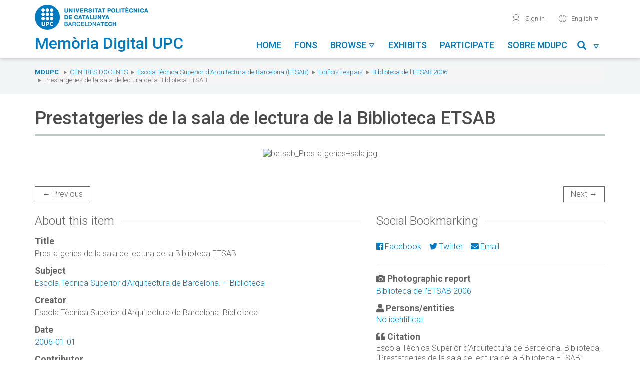

--- FILE ---
content_type: text/css
request_url: https://memoriadigital.upc.edu/themes/tema-omeka-mdu/css/main.css?v=3.0.1
body_size: 9360
content:
@import url("https://fonts.googleapis.com/css?family=Roboto:300,300i,500,500i,700,700i");
@font-face {
  font-family: 'upc-icones';
  src: url("../css/fonts/upc-icones.woff") format("woff"), url("../css/fonts/upc-icones.ttf") format("truetype"), url("../css/fonts/upc-icones.svg#upc-icones") format("svg");
  font-weight: normal;
  font-style: normal;
}
/* line 3, sass/partials/_layout.scss */
#breadcrumbs {
  background-color: #f2f5f6;
}
/* line 6, sass/partials/_layout.scss */
#breadcrumbs ol {
  font-size: 0.8125rem;
  margin: 15px 0 19px;
  padding: 5px 0 0 0;
}
/* line 14, sass/partials/_layout.scss */
#breadcrumbs ol li:first-child::before {
  content: '';
}
/* line 18, sass/partials/_layout.scss */
#breadcrumbs ol li::before {
  font-family: "upc-icones";
  speak: none;
  font-style: normal;
  font-weight: normal;
  font-variant: normal;
  font-variant-ligatures: normal;
  text-transform: none;
  line-height: 1;
  letter-spacing: 0;
  -webkit-font-feature-settings: "liga";
  -moz-font-feature-settings: "liga=1";
  -moz-font-feature-settings: "liga";
  -ms-font-feature-settings: "liga" 1;
  font-feature-settings: "liga";
  -webkit-font-variant-ligatures: discretionary-ligatures;
  font-variant-ligatures: discretionary-ligatures;
  -webkit-font-smoothing: antialiased;
  -moz-osx-font-smoothing: grayscale;
  content: "\e901";
  font-size: 0.5625rem;
  color: #7f7f7f;
}
/* line 41, sass/partials/_layout.scss */
#breadcrumbs ol li:nth-child(2) {
  text-transform: uppercase;
}

/* line 49, sass/partials/_layout.scss */
.content {
  background: white;
  padding-bottom: 30px;
  position: relative;
  z-index: 15;
}
/* line 56, sass/partials/_layout.scss */
.content.scroll {
  margin-top: 137px !important;
}
@media (max-width: 767px) {
  /* line 56, sass/partials/_layout.scss */
  .content.scroll {
    margin-top: 0 !important;
  }
}
/* line 65, sass/partials/_layout.scss */
.content .content-block {
  background: white;
  top: 30px;
  position: relative;
  margin-bottom: 25px;
}
/* line 73, sass/partials/_layout.scss */
.content .content-block.less-padding {
  padding: 6px;
}
/* line 76, sass/partials/_layout.scss */
.content .content-block.extra-padding {
  padding: 20px 40px;
}
@media (max-width: 767px) {
  /* line 76, sass/partials/_layout.scss */
  .content .content-block.extra-padding {
    padding: 16px 20px;
  }
}
@media (max-width: 767px) {
  /* line 65, sass/partials/_layout.scss */
  .content .content-block {
    padding: 16px 20px;
  }
}
/* line 91, sass/partials/_layout.scss */
.content .content-block .simple-page ul {
  list-style: none;
}
/* line 99, sass/partials/_layout.scss */
.content .content-block .simple-page ul li a:before {
  content: "\e922";
  font-family: "upc-icones";
  margin-left: -18px;
  font-size: .75rem;
  margin-right: 6px;
  color: #1FBDEE;
  line-height: 0;
}

/* line 120, sass/partials/_layout.scss */
.pagination-nav {
  text-align: center;
}
/* line 124, sass/partials/_layout.scss */
.pagination-nav .pagination > li {
  display: inline-block;
  vertical-align: middle;
}
/* line 129, sass/partials/_layout.scss */
.pagination-nav .page-input {
  padding: 0 10px;
}
/* line 132, sass/partials/_layout.scss */
.pagination-nav input {
  max-width: 60px;
  padding: 5px 8px;
  margin-right: 5px;
  text-align: center;
  font-weight: bold;
}
/* line 139, sass/partials/_layout.scss */
.pagination-nav a {
  border-radius: 0 !important;
}

/* line 144, sass/partials/_layout.scss */
#lightGallery-outer {
  background: #0d0d0d !important;
  background: rgba(13, 13, 13, 0.9) !important;
}

/* line 148, sass/partials/_layout.scss */
#lightGallery-close {
  opacity: 0.5;
}
/* line 151, sass/partials/_layout.scss */
#lightGallery-close:hover {
  opacity: 1;
}
/* line 154, sass/partials/_layout.scss */
#lightGallery-close:after {
  font-size: 3.6rem !important;
  font-weight: 100 !important;
}

/* line 165, sass/partials/_layout.scss */
div.destacat {
  background-color: #F6F7F7;
  padding: 20px;
  margin-top: 30px;
  margin-bottom: 30px;
}

/* line 174, sass/partials/_layout.scss */
.pager li.previous > a {
  border-radius: 0;
  border: 1px solid #636363;
  color: #636363;
}
/* line 180, sass/partials/_layout.scss */
.pager li.next > a {
  border-radius: 0;
  border: 1px solid #636363;
  color: #636363;
}

/* line 188, sass/partials/_layout.scss */
.pager-top {
  margin-top: -20px;
  margin-bottom: 30px;
}

/* line 194, sass/partials/_layout.scss */
.cc-message .cc-link {
  color: #007bc1 !important;
}

/* line 200, sass/partials/_layout.scss */
.cc-btn {
  opacity: .2;
  color: #000;
  font-size: 2em;
  border-width: 0;
}
/* line 207, sass/partials/_layout.scss */
.cc-btn:hover {
  opacity: .5;
  color: #000;
}

/* line 216, sass/partials/_layout.scss */
.amaga-menu {
  /* Offcanvas */
}
/* line 218, sass/partials/_layout.scss */
.amaga-menu button.boto-offcanvas {
  display: inline-block !important;
}
/* line 224, sass/partials/_layout.scss */
.amaga-menu .row-offcanvas {
  position: relative;
  -webkit-transition: all .25s ease-out;
  -o-transition: all .25s ease-out;
  transition: all .25s ease-out;
}
/* line 231, sass/partials/_layout.scss */
.amaga-menu .row-offcanvas-right {
  right: 0;
}
/* line 235, sass/partials/_layout.scss */
.amaga-menu .row-offcanvas-left {
  left: 0;
}
/* line 239, sass/partials/_layout.scss */
.amaga-menu .row-offcanvas-right .sidebar-offcanvas {
  right: -25%;
}
/* line 243, sass/partials/_layout.scss */
.amaga-menu .row-offcanvas-left .sidebar-offcanvas {
  left: -25%;
  display: none;
}
/* line 248, sass/partials/_layout.scss */
.amaga-menu .row-offcanvas-left.active .sidebar-offcanvas {
  left: -25%;
  display: block;
}
/* line 253, sass/partials/_layout.scss */
.amaga-menu .row-offcanvas-right.active {
  right: 25%;
}
/* line 257, sass/partials/_layout.scss */
.amaga-menu .row-offcanvas-left.active {
  left: 25%;
}
/* line 261, sass/partials/_layout.scss */
.amaga-menu .sidebar-offcanvas {
  position: absolute;
  top: 0;
  width: 25%;
}
@media (max-width: 991px) {
  /* line 271, sass/partials/_layout.scss */
  .amaga-menu .row-offcanvas {
    position: relative;
    -webkit-transition: all .25s ease-out;
    -o-transition: all .25s ease-out;
    transition: all .25s ease-out;
  }
  /* line 278, sass/partials/_layout.scss */
  .amaga-menu .row-offcanvas-right {
    right: 0;
  }
  /* line 282, sass/partials/_layout.scss */
  .amaga-menu .row-offcanvas-left {
    left: 0;
  }
  /* line 286, sass/partials/_layout.scss */
  .amaga-menu .row-offcanvas-right .sidebar-offcanvas {
    right: -50%;
  }
  /* line 290, sass/partials/_layout.scss */
  .amaga-menu .row-offcanvas-left .sidebar-offcanvas {
    left: -50%;
    display: none;
  }
  /* line 295, sass/partials/_layout.scss */
  .amaga-menu .row-offcanvas-left.active .sidebar-offcanvas {
    left: -50%;
    display: block;
  }
  /* line 300, sass/partials/_layout.scss */
  .amaga-menu .row-offcanvas-right.active {
    right: 50%;
  }
  /* line 304, sass/partials/_layout.scss */
  .amaga-menu .row-offcanvas-left.active {
    left: 50%;
  }
  /* line 308, sass/partials/_layout.scss */
  .amaga-menu .sidebar-offcanvas {
    position: absolute;
    top: 0;
    width: 50%;
  }
}

@media (max-width: 767px) {
  /* line 321, sass/partials/_layout.scss */
  .mostra-menu button.boto-offcanvas {
    display: inline-block !important;
  }
  /* line 325, sass/partials/_layout.scss */
  .mostra-menu .row-offcanvas {
    position: relative;
    -webkit-transition: all .25s ease-out;
    -o-transition: all .25s ease-out;
    transition: all .25s ease-out;
  }
  /* line 332, sass/partials/_layout.scss */
  .mostra-menu .row-offcanvas-right {
    right: 0;
  }
  /* line 336, sass/partials/_layout.scss */
  .mostra-menu .row-offcanvas-left {
    left: 0;
  }
  /* line 340, sass/partials/_layout.scss */
  .mostra-menu .row-offcanvas-right .sidebar-offcanvas {
    right: -50%;
  }
  /* line 344, sass/partials/_layout.scss */
  .mostra-menu .row-offcanvas-left .sidebar-offcanvas {
    left: -50%;
    display: none;
  }
  /* line 349, sass/partials/_layout.scss */
  .mostra-menu .row-offcanvas-left.active .sidebar-offcanvas {
    left: -50%;
    display: block;
  }
  /* line 354, sass/partials/_layout.scss */
  .mostra-menu .row-offcanvas-right.active {
    right: 50%;
  }
  /* line 358, sass/partials/_layout.scss */
  .mostra-menu .row-offcanvas-left.active {
    left: 50%;
  }
  /* line 362, sass/partials/_layout.scss */
  .mostra-menu .sidebar-offcanvas {
    position: absolute;
    top: 0;
    width: 50%;
  }
}
/* Fi Offcanvas */
/* line 3, sass/partials/_typography.scss */
html, body {
  font-family: "Roboto", Helvetica, serif;
  font-size: 16px;
  top: 0 !important;
  margin: 0;
  padding: 0 !important;
  color: #636363;
  background-color: white;
  -webkit-font-smoothing: antialiased;
  font-weight: 300;
  line-height: 1.25;
  min-height: 100%;
  overflow-x: hidden;
}
/* line 2, sass/modules/_checkbox.scss */
html input[type='radio'],
html input[type='checkbox'], body input[type='radio'],
body input[type='checkbox'] {
  opacity: 0;
  float: left;
  width: 0;
}
/* line 8, sass/modules/_checkbox.scss */
html input[type='radio'] + label,
html input[type='checkbox'] + label, body input[type='radio'] + label,
body input[type='checkbox'] + label {
  margin: 0 20px 0 0;
  clear: none;
  padding: 5px 0 8px 28px;
  font-size: 1.4rem;
  font-weight: 400;
  line-height: 1.6rem;
  color: #a7a69b;
  cursor: pointer;
  background: url(../images/off.png) left 3px no-repeat;
  background-size: 20px 20px;
}
@media (max-width: 767px) {
  /* line 8, sass/modules/_checkbox.scss */
  html input[type='radio'] + label,
  html input[type='checkbox'] + label, body input[type='radio'] + label,
  body input[type='checkbox'] + label {
    display: block;
  }
}
/* line 24, sass/modules/_checkbox.scss */
html input[type='radio'].disabled + label,
html input[type='checkbox'].disabled + label, body input[type='radio'].disabled + label,
body input[type='checkbox'].disabled + label {
  opacity: 0.4;
  cursor: default;
}
/* line 29, sass/modules/_checkbox.scss */
html input[type='radio']:checked + label, body input[type='radio']:checked + label {
  background-image: url(../images/radio.png);
}
/* line 32, sass/modules/_checkbox.scss */
html input[type='checkbox']:checked + label, body input[type='checkbox']:checked + label {
  background-image: url(../images/check.png);
}
/* line 19, sass/partials/_typography.scss */
html *, body * {
  font-family: "Roboto", Helvetica, serif;
}
/* line 22, sass/partials/_typography.scss */
html h1, html h2, html h3, body h1, body h2, body h3 {
  font-weight: 300;
  line-height: 1.1;
}
/* line 27, sass/partials/_typography.scss */
html h1, body h1 {
  font-size: 2.25rem;
  color: #4A4A4A;
  background: transparent;
  border-bottom: 3px solid #B8C6C8;
  margin: -6px 0 36px 0;
  padding: 0 0 12px 0;
  font-weight: 500;
}
/* line 37, sass/partials/_typography.scss */
html h2, body h2 {
  font-size: 1.5rem;
  color: #636363;
  position: relative;
  overflow: hidden;
  padding: 4px 0;
  margin-top: 0;
  margin-bottom: 15px;
}
/* line 47, sass/partials/_typography.scss */
html h2:after, body h2:after {
  content: "";
  position: absolute;
  margin-left: 12px;
  background: #d1d1d1;
  height: 1px;
  box-shadow: 1000px 0 0 -1000px #d1d1d1;
  width: 100%;
  top: 50%;
}
/* line 58, sass/partials/_typography.scss */
html h3, body h3 {
  font-size: 1.5rem;
  color: #4A4A4A;
  font-weight: 500;
  margin: 20px 0px 20px 0px;
}
/* line 65, sass/partials/_typography.scss */
html h4, body h4 {
  font-family: 'Roboto', Helvetica, serif !important;
  font-weight: 500;
  line-height: 1.1;
  margin: 20px 0px 10px 0px;
}
/* line 74, sass/partials/_typography.scss */
html h5.header-label, body h5.header-label {
  text-align: center;
  font-weight: 900;
  font-size: 1.1rem;
  text-transform: uppercase;
  color: #a7a69b;
  margin-top: 15px;
  margin-bottom: 20px;
}
/* line 83, sass/partials/_typography.scss */
html h5.header-label:hover, body h5.header-label:hover {
  text-decoration: none;
}
/* line 86, sass/partials/_typography.scss */
html h5.header-label:before, html h5.header-label:after, body h5.header-label:before, body h5.header-label:after {
  content: '\2014';
  margin: 0 8px;
}
@media (max-width: 767px) {
  /* line 86, sass/partials/_typography.scss */
  html h5.header-label:before, html h5.header-label:after, body h5.header-label:before, body h5.header-label:after {
    margin: 0;
    content: '';
  }
}
/* line 98, sass/partials/_typography.scss */
html h6, body h6 {
  font-size: 1.1rem;
  font-weight: 700;
  color: #636363;
}
/* line 106, sass/partials/_typography.scss */
html a, body a {
  text-decoration: none;
  color: #007bc1;
}
/* line 110, sass/partials/_typography.scss */
html a:hover, html a:focus, body a:hover, body a:focus {
  color: #007bc1;
  text-decoration: none;
}
/* line 114, sass/partials/_typography.scss */
html a.link-to-exhibit, body a.link-to-exhibit {
  font-style: italic;
  letter-spacing: -0.5px;
}
/* line 118, sass/partials/_typography.scss */
html a.link-to-exhibit:before, body a.link-to-exhibit:before {
  content: "\00a0\00a0";
}
/* line 124, sass/partials/_typography.scss */
html span.caret-upc, body span.caret-upc {
  margin: 0 !important;
  font-size: 75% !important;
  top: 0 !important;
  transition: .25s all ease;
  display: inline-block;
}
/* line 132, sass/partials/_typography.scss */
html [class^="icona-upc"], body [class^="icona-upc"] {
  font-family: 'upc-icones' !important;
  speak: none;
  font-style: normal;
  font-weight: normal;
  font-variant: normal;
  text-transform: none;
  line-height: 1;
  letter-spacing: 0;
  -webkit-font-feature-settings: "liga";
  -moz-font-feature-settings: "liga=1";
  -moz-font-feature-settings: "liga";
  -ms-font-feature-settings: "liga" 1;
  font-feature-settings: "liga";
  -webkit-font-variant-ligatures: discretionary-ligatures;
  font-variant-ligatures: discretionary-ligatures;
  -webkit-font-smoothing: antialiased;
  -moz-osx-font-smoothing: grayscale;
}

/* line 154, sass/partials/_typography.scss */
*:hover > span.caret-upc, .sobre > a span.caret-upc {
  transform: rotate(180deg);
  transition: .25s all ease;
}

/* line 3, sass/partials/_header.scss */
#capcalera {
  font-family: "Roboto", Helvetica, serif;
  position: relative;
  width: 100%;
  top: 0;
  box-shadow: 1px 1px 8px rgba(0, 0, 0, 0.2);
  z-index: 99;
  background: white none;
}
/* line 14, sass/partials/_header.scss */
#capcalera.scroll {
  position: fixed !important;
}
@media (max-width: 767px) {
  /* line 14, sass/partials/_header.scss */
  #capcalera.scroll {
    position: relative !important;
  }
}
/* line 23, sass/partials/_header.scss */
#capcalera.scroll #logo-titol #titol {
  margin: 10px 0 10px 0;
  padding: 0;
}
/* line 28, sass/partials/_header.scss */
#capcalera.scroll #logo-titol #titol h1 {
  padding-top: 7px;
}
/* line 32, sass/partials/_header.scss */
#capcalera.scroll #logo-titol #titol img {
  display: inline !important;
}
/* line 37, sass/partials/_header.scss */
#capcalera.scroll #logo-titol #logo {
  display: none;
}
/* line 42, sass/partials/_header.scss */
#capcalera.scroll #menus {
  height: 90px;
}
/* line 45, sass/partials/_header.scss */
#capcalera.scroll #menus #menu-secundari {
  margin-top: 5px;
}
/* line 51, sass/partials/_header.scss */
#capcalera #logo-titol {
  margin: 10px 0 0 0;
}
/* line 55, sass/partials/_header.scss */
#capcalera #logo-titol span.subtitol {
  font-size: 1.0rem;
  font-weight: 400;
}
/* line 61, sass/partials/_header.scss */
#capcalera #titol {
  padding-left: 0px;
  margin-top: 0;
  margin-bottom: 10px;
}
/* line 67, sass/partials/_header.scss */
#capcalera #titol h1 {
  margin: 10px 0 0 0;
  padding: 0;
  font-size: 2.0rem;
  color: #007bc1;
  border: 0;
  font-weight: 500;
}
@media (max-width: 600px) {
  /* line 67, sass/partials/_header.scss */
  #capcalera #titol h1 {
    font-size: 1.5rem;
    padding-top: 0px !important;
  }
}
/* line 81, sass/partials/_header.scss */
#capcalera #titol img {
  float: left;
  margin-right: 20px;
}
/* line 88, sass/partials/_header.scss */
#capcalera #menus {
  position: relative;
  height: 117px;
}
/* line 92, sass/partials/_header.scss */
#capcalera #menus #menu-secundari {
  margin-top: 16px;
  font-size: 0.8125rem;
}
/* line 96, sass/partials/_header.scss */
#capcalera #menus #menu-secundari > li {
  display: inline;
}
/* line 99, sass/partials/_header.scss */
#capcalera #menus #menu-secundari > li > a {
  color: #636363;
  padding: 9px 12px;
  display: inline-block;
  border-radius: 2px;
  transition: all .25s ease;
  text-decoration: none;
}
/* line 107, sass/partials/_header.scss */
#capcalera #menus #menu-secundari > li > a:hover {
  color: #007bc1;
  background-color: white;
  box-shadow: 0 0 2px rgba(0, 0, 0, 0.33);
  border-radius: 2px;
  transition: all .25s ease;
  text-decoration: none;
}
/* line 116, sass/partials/_header.scss */
#capcalera #menus #menu-secundari > li > a:focus {
  box-shadow: none;
  text-decoration: none !important;
  outline-color: transparent;
}
/* line 124, sass/partials/_header.scss */
#capcalera #menus #menu-secundari .icona-upc {
  position: relative;
  top: 3px;
  margin-right: 6px;
  font-size: 1.125rem;
}
/* line 131, sass/partials/_header.scss */
#capcalera #menus #menu-secundari .dropdown-menu > li > a {
  font-size: 0.8125rem;
  font-weight: 300;
  text-transform: none;
  padding: 7px 12px;
}
/* line 139, sass/partials/_header.scss */
#capcalera #menus #menu-principal {
  background-color: white;
  border: 0;
  margin: 0;
  min-height: auto;
  position: absolute;
  bottom: 0;
  right: 0;
  padding: 0;
  text-align: right;
  float: none;
  border-radius: 0;
  border: none;
  box-shadow: unset;
}
/* line 154, sass/partials/_header.scss */
#capcalera #menus #menu-principal .dropdown:hover .dropdown-menu {
  display: block;
}
/* line 159, sass/partials/_header.scss */
#capcalera #menus #menu-principal .navbar-nav {
  background-color: white;
}
/* line 166, sass/partials/_header.scss */
#capcalera #menus #menu-principal .navbar-nav li {
  float: none;
  display: inline;
}
/* line 170, sass/partials/_header.scss */
#capcalera #menus #menu-principal .navbar-nav li a {
  font-size: 1.125rem;
  background: white none;
  padding: 9px 10px 14px 10px;
  color: #007bc1;
  font-weight: 500;
  text-transform: uppercase;
  display: inline-block;
}
/* line 179, sass/partials/_header.scss */
#capcalera #menus #menu-principal .navbar-nav li a .glyphicon-search {
  font-size: 1.125rem;
  margin-right: 5px;
}
/* line 185, sass/partials/_header.scss */
#capcalera #menus #menu-principal .navbar-nav li ul {
  margin-top: 13px;
  border-radius: 0;
  background-color: #fff;
  z-index: 99;
  padding: 6px;
  box-shadow: 0 0 2px rgba(0, 0, 0, 0.5);
  text-align: left;
  border: 0;
}
/* line 196, sass/partials/_header.scss */
#capcalera #menus #menu-principal .navbar-nav li ul li a {
  font-size: 1rem;
  display: inline-block;
  text-decoration: none;
  width: 100%;
  text-transform: none;
  font-weight: 500;
}
/* line 208, sass/partials/_header.scss */
#capcalera #menus #menu-principal .navbar-nav li #menu-cercar {
  width: 100%;
  min-width: 600px;
  border-radius: 0;
  height: auto;
  background-color: #fff;
  z-index: 99;
  padding: 6px;
  box-shadow: 0 0 2px rgba(0, 0, 0, 0.5);
  text-align: left;
  margin-top: 13px;
}
/* line 220, sass/partials/_header.scss */
#capcalera #menus #menu-principal .navbar-nav li #menu-cercar .form-group {
  width: 100%;
}
/* line 223, sass/partials/_header.scss */
#capcalera #menus #menu-principal .navbar-nav li #menu-cercar .form-group .input-group-btn {
  width: 1%;
}
/* line 238, sass/partials/_header.scss */
#capcalera #boto-menu-mobil {
  text-transform: uppercase;
  font-weight: 500;
  top: 50%;
  transform: translateY(-50%);
  position: relative;
  display: inherit;
}

@media (min-width: 992px) and (max-width: 1199px) {
  /* line 254, sass/partials/_header.scss */
  #capcalera #menus #menu-principal .navbar-nav li a {
    padding: 9px 5px 14px 5px;
  }
}
@media (min-width: 768px) {
  /* line 261, sass/partials/_header.scss */
  #capcalera #menus #menu-principal .navbar-right {
    margin-right: 0;
  }
}
@media (max-width: 991px) {
  /* line 275, sass/partials/_header.scss */
  #capcalera #logo-titol {
    margin-top: 10px !important;
  }
  /* line 279, sass/partials/_header.scss */
  #capcalera #logo-titol img {
    display: inline !important;
  }
  /* line 283, sass/partials/_header.scss */
  #capcalera #logo-titol #logo {
    display: none !important;
  }
  /* line 287, sass/partials/_header.scss */
  #capcalera #logo-titol #titol {
    margin: 10px 0 10px 0 !important;
    padding: 0 !important;
  }
  /* line 291, sass/partials/_header.scss */
  #capcalera #logo-titol #titol h1 {
    padding-top: 7px;
  }
  /* line 298, sass/partials/_header.scss */
  #capcalera #menus {
    height: 90px !important;
  }
  /* line 301, sass/partials/_header.scss */
  #capcalera #menus #menu-secundari {
    margin-top: 0 !important;
  }
}
/*
//////////////////////////////////////////////////////////////

    Estils menu mobils

//////////////////////////////////////////////////////////////
*/
/* line 320, sass/partials/_header.scss */
#menu-mobil {
  position: absolute;
  right: -70%;
  background-color: #fff;
  transition: all 0.25s ease;
  width: 70%;
  box-shadow: 0 0 2px rgba(0, 0, 0, 0.33);
  text-align: left;
  height: calc(100vh - 90px);
}
/* line 330, sass/partials/_header.scss */
#menu-mobil.obert {
  right: 0px;
  transform: translateX(0px);
  transition: all 0.25s ease;
  display: block;
  overflow-y: scroll;
  height: calc(100vh - 90px);
}
/* line 339, sass/partials/_header.scss */
#menu-mobil .panel {
  border: 0;
  box-shadow: none;
}
/* line 344, sass/partials/_header.scss */
#menu-mobil #menu-principal-mobil {
  margin: 10px 0 0 0;
  padding-left: 0;
  border: 0;
  box-shadow: none;
}
/* line 351, sass/partials/_header.scss */
#menu-mobil #menu-principal-mobil > li {
  list-style: none;
  padding: 15px 20px;
}
/* line 356, sass/partials/_header.scss */
#menu-mobil #menu-principal-mobil > li > a {
  color: #007BC1;
  font-size: 1.125rem;
  font-weight: 500;
  text-transform: uppercase;
}
/* line 363, sass/partials/_header.scss */
#menu-mobil #menu-principal-mobil > li.panel {
  margin-bottom: 0;
}
/* line 369, sass/partials/_header.scss */
#menu-mobil #menu-principal-mobil > li.desplegable {
  padding: 0 20px;
}
/* line 375, sass/partials/_header.scss */
#menu-mobil #menu-principal-mobil ul {
  margin-left: 0;
  padding-left: 0;
}
/* line 380, sass/partials/_header.scss */
#menu-mobil #menu-principal-mobil ul li {
  padding: 0;
  list-style: none;
  margin: 0;
}
/* line 386, sass/partials/_header.scss */
#menu-mobil #menu-principal-mobil ul li a {
  padding: 6px 12px 6px 12px !important;
  display: inline-block;
  font-size: 1rem;
  text-decoration: none;
  width: 100%;
  text-transform: none;
}
/* line 394, sass/partials/_header.scss */
#menu-mobil #menu-principal-mobil ul li a:hover {
  background-color: #f5f5f5;
}
/* line 404, sass/partials/_header.scss */
#menu-mobil .menu-secundari-mobil {
  border-top: 1px solid #d1d1d1;
  list-style: none;
  padding: 10px 0 0 0;
}
/* line 409, sass/partials/_header.scss */
#menu-mobil .menu-secundari-mobil li {
  padding: 6px 12px 6px 12px;
  margin: 0;
}
/* line 413, sass/partials/_header.scss */
#menu-mobil .menu-secundari-mobil li a {
  padding: 12px 12px 12px 12px !important;
  display: inline-block;
  text-decoration: none;
  width: 100%;
}
/* line 419, sass/partials/_header.scss */
#menu-mobil .menu-secundari-mobil li a:hover {
  background-color: #f5f5f5;
}
/* line 426, sass/partials/_header.scss */
#menu-mobil .menu-secundari-mobil li.eines-cerca fieldset {
  position: relative;
  display: inline-block;
}
/* line 430, sass/partials/_header.scss */
#menu-mobil .menu-secundari-mobil li.eines-cerca fieldset input {
  padding: 10px 12px 10px 36px;
  border: 0;
  width: 90px;
  transition: .25s all ease;
}
/* line 437, sass/partials/_header.scss */
#menu-mobil .menu-secundari-mobil li.eines-cerca fieldset button {
  left: 0;
  right: auto;
  border: 0;
  background: transparent;
  font-size: 1.125rem;
  padding: 10px;
  position: absolute;
  top: 0;
}

/* line 3, sass/partials/_footer.scss */
footer {
  padding: 0;
}
/* line 6, sass/partials/_footer.scss */
footer h3 {
  margin: 0 0 6px;
}
/* line 9, sass/partials/_footer.scss */
footer h3 a {
  color: #a7a69b;
  font-size: 2.1rem;
}
/* line 13, sass/partials/_footer.scss */
footer h3 a:hover {
  color: #838173;
  text-decoration: none;
}
/* line 19, sass/partials/_footer.scss */
footer p {
  color: #a7a69b;
  margin: 6px 0 0;
  font-family: "Roboto", Helvetica, serif;
  font-size: 1.4rem;
  font-weight: 400;
  line-height: 2rem;
}
/* line 28, sass/partials/_footer.scss */
footer p > a {
  color: #a7a69b;
  font-weight: 600;
}
/* line 32, sass/partials/_footer.scss */
footer p > a:hover {
  color: #8f8e80;
  text-decoration: none;
}
@media (max-width: 767px) {
  /* line 39, sass/partials/_footer.scss */
  footer .partners {
    margin-top: 20px;
  }
}
/* line 44, sass/partials/_footer.scss */
footer .partners img {
  max-width: 100%;
  height: auto;
  margin-bottom: 10px;
  margin-right: 5px;
}
/* line 52, sass/partials/_footer.scss */
footer #peu-logos {
  background-color: #fff;
  padding: 20px;
}
/* line 56, sass/partials/_footer.scss */
footer #peu-logos img {
  margin-right: 50px;
}
/* line 59, sass/partials/_footer.scss */
footer #peu-logos img:last-child {
  margin-right: 0px;
}
/* line 66, sass/partials/_footer.scss */
footer #menu-peu {
  background-color: #f2f5f6;
  font-weight: 300;
  padding: 18px 0;
  color: #7F7F7F;
}
/* line 73, sass/partials/_footer.scss */
footer #menu-peu ul {
  display: inline;
  margin: 0 0 0 18px;
  padding: 0;
}
/* line 78, sass/partials/_footer.scss */
footer #menu-peu ul li {
  display: inline;
  margin-left: 24px;
}
/* line 82, sass/partials/_footer.scss */
footer #menu-peu ul li a {
  color: #01559B;
}
/* line 90, sass/partials/_footer.scss */
footer #peu-informacio {
  background-color: #F6F7F7;
  font-size: 0.8125rem;
  padding-top: 24px;
  padding-bottom: 6px;
}
/* line 96, sass/partials/_footer.scss */
footer #peu-informacio img {
  transition: all .5s ease-out;
  filter: grayscale(100%);
}
/* line 100, sass/partials/_footer.scss */
footer #peu-informacio img:hover {
  filter: grayscale(0);
}
/* line 106, sass/partials/_footer.scss */
footer #peu-informacio h2 {
  font-size: 0.8125rem;
  font-weight: bold;
  text-transform: uppercase;
  margin: 0 0 5px 0;
  padding: 0;
}
/* line 113, sass/partials/_footer.scss */
footer #peu-informacio h2:after {
  background: none !important;
}
/* line 118, sass/partials/_footer.scss */
footer #peu-informacio ul {
  padding-left: 12px;
  padding-bottom: 18px;
}
/* line 122, sass/partials/_footer.scss */
footer #peu-informacio ul li {
  padding: 6px 0 0;
  list-style: none;
}
/* line 126, sass/partials/_footer.scss */
footer #peu-informacio ul li a:hover {
  text-decoration: underline;
}
/* line 131, sass/partials/_footer.scss */
footer #peu-informacio ul li:before {
  content: "\e906";
  font-family: "upc-icones";
  position: absolute;
  margin-left: -12px;
  font-size: 7px;
  margin-top: 5px;
  color: #B8B8B8;
}

@media (max-width: 767px) {
  /* line 151, sass/partials/_footer.scss */
  footer div.col-sm-7, footer footer div-col-sm-3 {
    margin-bottom: 24px;
  }
  /* line 157, sass/partials/_footer.scss */
  footer #menu-peu div.col-sm-5, footer #menu-peu div.col-sm-7 {
    text-align: center !important;
  }
  /* line 161, sass/partials/_footer.scss */
  footer #menu-peu div.col-sm-5 {
    margin-top: 10px;
  }
  /* line 165, sass/partials/_footer.scss */
  footer #menu-peu div.col-sm-5 nav ul {
    margin: 0;
  }
}
/* line 1, sass/partials/_media.scss */
video {
  width: 75%;
  margin-bottom: 2%;
}

@media (max-width: 767px) {
  /* line 7, sass/partials/_media.scss */
  video {
    margin-bottom: 2%;
    width: 100%;
  }
}
@media (min-width: 768px) and (max-width: 991px) {
  /* line 14, sass/partials/_media.scss */
  video {
    margin-bottom: 2%;
    width: 100%;
  }
}
/* line 20, sass/partials/_media.scss */
img#audioplaceholder {
  width: 100%;
}

/* line 24, sass/partials/_media.scss */
audio {
  width: 100%;
  margin-bottom: 2%;
}

/* line 29, sass/partials/_media.scss */
ul#show-item-av {
  list-style: none;
  padding-left: 0;
}
/* line 33, sass/partials/_media.scss */
ul#show-item-av li audio {
  width: 100%;
}

/* line 39, sass/partials/_media.scss */
#av-instructions {
  font: 1em "Helvetica Neue", Arial, Helvetica, Geneva, sans-serif;
  color: #848484;
  margin-top: 5px;
}
/* line 44, sass/partials/_media.scss */
#av-instructions span.glyphicon.glyphicon-hand-up {
  padding-right: 5px;
  font-size: 1em;
}

/* line 5, sass/partials/_homepage.scss */
.homepage-central-image .featured-image {
  margin-top: 30px;
  background-image: url("../images/local/einstein_upc_gran.jpg");
  min-height: 300px;
  background-size: 125%;
  background-position: center center;
  background-repeat: no-repeat;
}
/* line 13, sass/partials/_homepage.scss */
.homepage-central-image .featured-image .welcomebox {
  background-color: #ffffff;
  padding-top: 110px;
  background-color: rgba(0, 125, 193, 0.6);
  min-height: 300px;
}
/* line 33, sass/partials/_homepage.scss */
.homepage-central-image .featured-image .welcomebox p {
  text-align: center;
}
/* line 37, sass/partials/_homepage.scss */
.homepage-central-image .featured-image .welcomebox h6 {
  text-align: center;
  margin-top: 20px;
}
/* line 42, sass/partials/_homepage.scss */
.homepage-central-image .featured-image .welcomebox .homepageitemtotal {
  color: white;
  font-size: 1.5em;
}
/* line 47, sass/partials/_homepage.scss */
.homepage-central-image .featured-image .welcomebox span.fa {
  margin-left: 15px;
  margin-right: 5px;
}
/* line 52, sass/partials/_homepage.scss */
.homepage-central-image .featured-image .welcomebox a {
  font-size: 0.8em;
}
/* line 56, sass/partials/_homepage.scss */
.homepage-central-image .featured-image .welcomebox .mdu-legend {
  color: white;
  font-size: 1.7em;
  font-weight: 500;
}
/* line 63, sass/partials/_homepage.scss */
.homepage-central-image .featured-image .welcomebox #cerca-home {
  margin-top: 30px;
}
/* line 71, sass/partials/_homepage.scss */
.homepage-central-image .peu-foto {
  float: right;
  font-size: 0.8em;
  font-style: italic;
}

/* line 84, sass/partials/_homepage.scss */
.homepage-nav-options .destacats .element-graella a {
  height: 280px;
}
/* line 88, sass/partials/_homepage.scss */
.homepage-nav-options .destacats .element-graella div.text {
  min-height: 90px;
}
/* line 92, sass/partials/_homepage.scss */
.homepage-nav-options .element-graella-espai-separat img:first-child {
  object-fit: fill;
  width: 100%;
  height: 100%;
  position: relative;
  transition: all .5s ease;
  border-radius: 0;
}
/* line 101, sass/partials/_homepage.scss */
.homepage-nav-options .element-graella a.intern div.icona::after {
  content: "\e902";
  top: 50%;
  font-family: upc-icones;
  border: 1.5px solid #007BC1;
  position: absolute;
  font-size: 1.125rem;
  right: 18px;
  margin-top: -18px;
  width: 36px;
  height: 36px;
  border-radius: 50%;
  text-align: center;
  padding-top: 5px;
  color: #007BC1;
  z-index: 0;
}
/* line 119, sass/partials/_homepage.scss */
.homepage-nav-options .element-graella h3.ressaltat {
  font-weight: 500;
}
/* line 123, sass/partials/_homepage.scss */
.homepage-nav-options .element-graella-espai-separat div.text {
  background: #F2F5F6;
  padding: 15px 18px;
  position: relative;
}
/* line 128, sass/partials/_homepage.scss */
.homepage-nav-options .element-graella-espai-separat div.text p {
  color: #636363;
}
/* line 133, sass/partials/_homepage.scss */
.homepage-nav-options div.zoom {
  display: block;
  margin: 0;
  background: #F2F5F6;
  position: relative;
  transition: all .25s ease-out;
  transform: scale(1, 1) perspective(1px) translateZ(0px);
}
/* line 141, sass/partials/_homepage.scss */
.homepage-nav-options div.zoom:hover {
  text-decoration: none;
  transform: perspective(1px) scale(1.00775, 1.00775) translateZ(0px);
}
/* line 147, sass/partials/_homepage.scss */
.homepage-nav-options div.graella-items div.item div.paragraphs-item-paragraf-targeta {
  background-color: #f4f5f6;
  height: 100%;
}

/* line 153, sass/partials/_homepage.scss */
.featured {
  display: block;
  height: 275px;
  width: 100%;
  overflow: hidden;
  position: relative;
}
/* line 161, sass/partials/_homepage.scss */
.featured:hover .overlay {
  opacity: 0.5;
}
@media (min-width: 992px) and (max-width: 1199px) {
  /* line 153, sass/partials/_homepage.scss */
  .featured {
    height: 250px;
  }
}
@media (min-width: 768px) and (max-width: 991px) {
  /* line 153, sass/partials/_homepage.scss */
  .featured {
    height: 250px;
  }
}
/* line 173, sass/partials/_homepage.scss */
.featured .img {
  position: absolute;
  bottom: 0;
  right: 0;
  left: 0;
  top: 0;
  z-index: 3;
  background-size: 125%;
  background-position: center center;
  background-repeat: no-repeat;
  box-shadow: 0 0 40px rgba(0, 0, 0, 0.75) inset;
}
/* line 185, sass/partials/_homepage.scss */
.featured .img.default {
  width: 100%;
  background-size: 100%;
  background-position: center center;
}
/* line 192, sass/partials/_homepage.scss */
.featured h6 {
  position: absolute;
  bottom: 20px;
  text-align: center;
  width: 100%;
  z-index: 5;
  color: white;
  text-shadow: 0 2px 2px rgba(0, 0, 0, 0.75);
  text-transform: uppercase;
  font-size: 1.4rem;
  pointer-events: none;
}
/* line 205, sass/partials/_homepage.scss */
.featured .overlay {
  position: absolute;
  top: 0;
  bottom: 0;
  left: 0;
  right: 0;
  opacity: 0;
  transition: all 0.5s;
  z-index: 4;
  background: #a7a69b;
}
/* line 216, sass/partials/_homepage.scss */
.featured .title {
  background-color: rgba(0, 0, 0, 0.5);
  opacity: 1;
  padding-top: 5px;
  position: absolute;
  bottom: 56px;
  text-align: center;
  width: 100%;
  z-index: 5;
  color: white;
  text-shadow: 0 2px 2px rgba(0, 0, 0, 0.75);
  font-family: "Roboto", Helvetica, serif;
  font-size: 2.4rem;
  line-height: 2.7rem;
  font-weight: 400;
  pointer-events: none;
}
@media (min-width: 992px) and (max-width: 1199px) {
  /* line 216, sass/partials/_homepage.scss */
  .featured .title {
    font-size: 2.1rem;
    line-height: 2.5rem;
  }
}
/* line 239, sass/partials/_homepage.scss */
.featured .maptitle {
  position: absolute;
  bottom: 56px;
  text-align: center;
  width: 100%;
  z-index: 5;
  color: white;
  text-shadow: 0 2px 2px rgba(0, 0, 0, 0.75);
  font-family: "Gentium Basic", serif;
  font-size: 2.4rem;
  line-height: 2.7rem;
  font-weight: 400;
  background-color: rgba(0, 0, 0, 0.5);
  opacity: 1;
  padding-top: 15px;
}
/* line 255, sass/partials/_homepage.scss */
.featured .maptitle #search-form {
  width: 80%;
  margin-right: auto;
  margin-left: auto;
  font-weight: bold;
}
/* line 262, sass/partials/_homepage.scss */
.featured .maptitle input#query.form-control {
  text-align: center;
}

/* Citation Styles */
/* line 5, sass/partials/_items.scss */
span.citation-url {
  word-wrap: break-word;
}

/* line 10, sass/partials/_items.scss */
.single-item h1 {
  margin-bottom: 25px;
}
/* line 13, sass/partials/_items.scss */
.single-item h1 small {
  font-size: 50%;
  margin-left: 10px;
}
@media (max-width: 767px) {
  /* line 13, sass/partials/_items.scss */
  .single-item h1 small {
    margin: 10px 0 0;
    display: block;
  }
}
/* line 23, sass/partials/_items.scss */
.single-item h6 {
  margin: 0 0 3px;
}
/* line 26, sass/partials/_items.scss */
.single-item div.element {
  margin-top: 5px;
  margin-bottom: 15px;
}
/* line 30, sass/partials/_items.scss */
.single-item div.element p {
  margin-top: 0;
  margin-bottom: 0;
}
/* line 35, sass/partials/_items.scss */
.single-item div.element .element-content {
  margin-top: 5px;
}
/* line 40, sass/partials/_items.scss */
.single-item #license-wrapper {
  margin-top: 20px;
}
/* line 43, sass/partials/_items.scss */
.single-item #license-wrapper .div-cc-logo {
  margin-bottom: 12px;
}

/* line 50, sass/partials/_items.scss */
#image-gallery {
  list-style: none;
  margin: 0;
  padding: 0;
}
@media (max-width: 767px) {
  /* line 50, sass/partials/_items.scss */
  #image-gallery {
    margin-bottom: 20px;
    padding-bottom: 20px;
    border-bottom: 1px solid #f1f2f2;
  }
}
/* line 61, sass/partials/_items.scss */
#image-gallery > li {
  opacity: 1;
  transition: all 0s;
  cursor: pointer;
}
/* line 66, sass/partials/_items.scss */
#image-gallery > li:hover {
  opacity: 1;
}
/* line 69, sass/partials/_items.scss */
#image-gallery > li.image-large {
  width: 100%;
  max-height: 100%;
  margin-bottom: 15px;
  overflow: hidden;
}
@media (min-width: 768px) and (max-width: 991px) {
  /* line 69, sass/partials/_items.scss */
  #image-gallery > li.image-large {
    margin-bottom: 10px;
  }
}
/* line 79, sass/partials/_items.scss */
#image-gallery > li.image-large img {
  max-height: 700px;
}
/* line 83, sass/partials/_items.scss */
#image-gallery > li.image-small {
  width: 80px;
  float: left;
  margin-right: 20px;
  height: 80px;
  overflow: hidden;
  background: #f1f2f2;
}
@media (min-width: 992px) and (max-width: 1199px) {
  /* line 83, sass/partials/_items.scss */
  #image-gallery > li.image-small {
    width: 60px;
    height: 60px;
  }
}
@media (min-width: 768px) and (max-width: 991px) {
  /* line 83, sass/partials/_items.scss */
  #image-gallery > li.image-small {
    width: 50px;
    height: 50px;
    margin-right: 10px;
  }
}
@media (max-width: 767px) {
  /* line 83, sass/partials/_items.scss */
  #image-gallery > li.image-small {
    width: 60px;
    height: 60px;
  }
}
/* line 106, sass/partials/_items.scss */
#image-gallery > li img {
  max-width: 100%;
  vertical-align: middle;
}

/* line 113, sass/partials/_items.scss */
div.itemshow ul.pager {
  margin-right: auto;
}

/* line 118, sass/partials/_items.scss */
#other-files {
  list-style: none;
}
/* line 121, sass/partials/_items.scss */
#other-files > li img {
  max-width: 100%;
  vertical-align: middle;
}
/* line 126, sass/partials/_items.scss */
#other-files li.image-large img {
  max-height: 700px;
}

/* line 3, sass/partials/_browse.scss */
#item-filters {
  margin-bottom: 20px;
}
/* line 6, sass/partials/_browse.scss */
#item-filters ul {
  margin-left: -40px;
}
/* line 9, sass/partials/_browse.scss */
#item-filters ul li.search, #item-filters ul li.advanced, #item-filters ul li.collection, #item-filters ul li.tags {
  list-style-type: none;
  background-color: #e9e9e9;
  display: inline;
  padding: 5px 10px;
  border-radius: 5px;
}

/* line 23, sass/partials/_browse.scss */
.browse-items .browse-items-header {
  padding: 15px;
  font-weight: 700;
  border-bottom: 2px solid #f1f2f2;
}
@media (min-width: 768px) and (max-width: 991px) {
  /* line 23, sass/partials/_browse.scss */
  .browse-items .browse-items-header {
    padding: 15px 0;
  }
}
/* line 32, sass/partials/_browse.scss */
.browse-items .browse-items-header ul {
  list-style: none;
  margin: 0;
  padding: 0;
}
/* line 37, sass/partials/_browse.scss */
.browse-items .browse-items-header ul li a {
  font-weight: 700;
}
/* line 44, sass/partials/_browse.scss */
.browse-items .item.list-mode .img {
  height: 150px;
}
/* line 49, sass/partials/_browse.scss */
.browse-items .item {
  padding: 15px;
  border-top: 1px solid #f1f2f2;
  border-bottom: 1px solid #f1f2f2;
}
/* line 54, sass/partials/_browse.scss */
.browse-items .item:hover {
  background: #f1f2f2;
}
/* line 57, sass/partials/_browse.scss */
.browse-items .item:last-of-type {
  border-bottom: none;
}
@media (min-width: 768px) and (max-width: 991px), (max-width: 767px) {
  /* line 49, sass/partials/_browse.scss */
  .browse-items .item {
    padding: 15px 0;
  }
}
/* line 65, sass/partials/_browse.scss */
.browse-items .item .img {
  width: 100%;
  height: 300px;
  background-size: cover;
  background-position: center center;
}
@media (max-width: 767px) {
  /* line 65, sass/partials/_browse.scss */
  .browse-items .item .img {
    height: 70vw;
    margin-bottom: 10px;
  }
}

/* line 1, sass/partials/_slides.scss */
.items-list {
  width: 100%;
}
/* line 5, sass/partials/_slides.scss */
.items-list .item a {
  height: 275px;
  overflow: hidden;
  position: relative;
  display: block;
  margin: 0 10px;
}
/* line 14, sass/partials/_slides.scss */
.items-list .item a:hover .overlay {
  opacity: 0.5;
}
/* line 17, sass/partials/_slides.scss */
.items-list .item a:hover .title {
  bottom: 56px;
  opacity: 1;
}
@media (min-width: 992px) and (max-width: 1199px) {
  /* line 5, sass/partials/_slides.scss */
  .items-list .item a {
    height: 250px;
  }
}
@media (min-width: 768px) and (max-width: 991px) {
  /* line 5, sass/partials/_slides.scss */
  .items-list .item a {
    height: 225px;
  }
}
@media (max-width: 767px) {
  /* line 5, sass/partials/_slides.scss */
  .items-list .item a {
    margin: 0;
  }
}
/* line 33, sass/partials/_slides.scss */
.items-list .item a .overlay {
  position: absolute;
  top: 0;
  bottom: 0;
  left: 0;
  right: 0;
  opacity: 0;
  transition: all 0.5s;
  z-index: 4;
}
/* line 43, sass/partials/_slides.scss */
.items-list .item a .img {
  position: absolute;
  bottom: 0;
  right: 0;
  left: 0;
  top: 0;
  z-index: 3;
  background-size: 125%;
  background-position: center center;
  background-repeat: no-repeat;
  box-shadow: 0 0 0 rgba(0, 0, 0, 0.75) inset;
  background-color: #eaeaea;
}
/* line 57, sass/partials/_slides.scss */
.items-list .item a .title {
  position: absolute;
  bottom: 0;
  text-align: center;
  width: 100%;
  padding: 0 20px;
  z-index: 5;
  color: white;
  text-shadow: 0 2px 2px rgba(0, 0, 0, 0.75);
  font-family: "Roboto", Helvetica, serif;
  font-size: 1.2rem;
  line-height: 1.2rem;
  font-weight: 400;
  pointer-events: none;
  opacity: 0;
  transition: all 0.5s;
}
/* line 75, sass/partials/_slides.scss */
.items-list .item a .title-exhibit {
  background-color: rgba(0, 0, 0, 0.5);
  opacity: 1;
  padding-top: 5px;
  position: absolute;
  bottom: 0px;
  text-align: center;
  width: 100%;
  z-index: 5;
  color: white;
  text-shadow: 0 2px 2px rgba(0, 0, 0, 0.75);
  font-size: 1.2rem;
  line-height: 2.7rem;
  font-weight: 400;
  pointer-events: none;
}
/* line 95, sass/partials/_slides.scss */
.items-list .slick-arrow {
  height: 40px;
  width: 40px;
  z-index: 999;
}
/* line 101, sass/partials/_slides.scss */
.items-list .slick-arrow:before {
  color: #ff6d2c;
  font-size: 2.25rem;
}
/* line 106, sass/partials/_slides.scss */
.items-list .slick-arrow:after {
  font-size: 2.25rem;
  color: #ff6d2c;
}

/* line 113, sass/partials/_slides.scss */
.items-list-one {
  width: 100%;
}
/* line 117, sass/partials/_slides.scss */
.items-list-one .item a {
  height: 275px;
  overflow: hidden;
  position: relative;
  display: block;
  margin: 0 10px;
}
/* line 126, sass/partials/_slides.scss */
.items-list-one .item a:hover .overlay {
  opacity: 0.5;
}
/* line 129, sass/partials/_slides.scss */
.items-list-one .item a:hover .title {
  bottom: 56px;
  opacity: 1;
}
@media (min-width: 992px) and (max-width: 1199px) {
  /* line 117, sass/partials/_slides.scss */
  .items-list-one .item a {
    height: 250px;
  }
}
@media (min-width: 768px) and (max-width: 991px) {
  /* line 117, sass/partials/_slides.scss */
  .items-list-one .item a {
    height: 225px;
  }
}
@media (max-width: 767px) {
  /* line 117, sass/partials/_slides.scss */
  .items-list-one .item a {
    margin: 0;
  }
}
/* line 145, sass/partials/_slides.scss */
.items-list-one .item a .overlay {
  position: absolute;
  top: 0;
  bottom: 0;
  left: 0;
  right: 0;
  opacity: 0;
  transition: all 0.5s;
  z-index: 4;
}
/* line 155, sass/partials/_slides.scss */
.items-list-one .item a .img {
  position: absolute;
  bottom: 0;
  right: 0;
  left: 0;
  top: 0;
  z-index: 3;
  background-size: 125%;
  background-position: center center;
  background-repeat: no-repeat;
  box-shadow: 0 0 0 rgba(0, 0, 0, 0.75) inset;
  background-color: #eaeaea;
}
/* line 169, sass/partials/_slides.scss */
.items-list-one .item a .title {
  position: absolute;
  bottom: 0;
  text-align: center;
  width: 100%;
  padding: 0 20px;
  z-index: 5;
  color: white;
  text-shadow: 0 2px 2px rgba(0, 0, 0, 0.75);
  font-family: "Roboto", Helvetica, serif;
  font-size: 1.2rem;
  line-height: 1.2rem;
  font-weight: 400;
  pointer-events: none;
  opacity: 0;
  transition: all 0.5s;
}
/* line 187, sass/partials/_slides.scss */
.items-list-one .item a .title-exhibit {
  background-color: rgba(0, 0, 0, 0.5);
  opacity: 1;
  padding-top: 5px;
  position: absolute;
  bottom: 0px;
  text-align: center;
  width: 100%;
  z-index: 5;
  color: white;
  text-shadow: 0 2px 2px rgba(0, 0, 0, 0.75);
  font-size: 1.2rem;
  line-height: 2.7rem;
  font-weight: 400;
  pointer-events: none;
}
/* line 207, sass/partials/_slides.scss */
.items-list-one .slick-arrow {
  height: 40px;
  width: 40px;
  z-index: 999;
}
/* line 213, sass/partials/_slides.scss */
.items-list-one .slick-arrow:before {
  color: #ff6d2c;
  font-size: 2.25rem;
}
/* line 218, sass/partials/_slides.scss */
.items-list-one .slick-arrow:after {
  font-size: 2.25rem;
  color: #ff6d2c;
}

/* line 225, sass/partials/_slides.scss */
.items-list-two {
  width: 100%;
}
/* line 228, sass/partials/_slides.scss */
.items-list-two .item {
  margin-top: 5px;
  display: inline-block;
}
/* line 231, sass/partials/_slides.scss */
.items-list-two .item a {
  height: 275px;
  overflow: hidden;
  position: relative;
  display: block;
  margin: 0 10px;
}
/* line 240, sass/partials/_slides.scss */
.items-list-two .item a:hover .overlay {
  opacity: 0.5;
}
/* line 243, sass/partials/_slides.scss */
.items-list-two .item a:hover .title {
  bottom: 56px;
  opacity: 1;
}
@media (min-width: 992px) and (max-width: 1199px) {
  /* line 231, sass/partials/_slides.scss */
  .items-list-two .item a {
    height: 250px;
  }
}
@media (min-width: 768px) and (max-width: 991px) {
  /* line 231, sass/partials/_slides.scss */
  .items-list-two .item a {
    height: 225px;
  }
}
@media (max-width: 767px) {
  /* line 231, sass/partials/_slides.scss */
  .items-list-two .item a {
    margin: 0;
  }
}
/* line 259, sass/partials/_slides.scss */
.items-list-two .item a .overlay {
  position: absolute;
  top: 0;
  bottom: 0;
  left: 0;
  right: 0;
  opacity: 0;
  transition: all 0.5s;
  z-index: 4;
}
/* line 269, sass/partials/_slides.scss */
.items-list-two .item a .img {
  position: absolute;
  bottom: 0;
  right: 0;
  left: 0;
  top: 0;
  z-index: 3;
  background-size: 125%;
  background-position: center center;
  background-repeat: no-repeat;
  box-shadow: 0 0 0 rgba(0, 0, 0, 0.75) inset;
  background-color: #eaeaea;
}
/* line 283, sass/partials/_slides.scss */
.items-list-two .item a .title {
  position: absolute;
  bottom: 0;
  text-align: center;
  width: 100%;
  padding: 0 20px;
  z-index: 5;
  color: white;
  text-shadow: 0 2px 2px rgba(0, 0, 0, 0.75);
  font-family: "Roboto", Helvetica, serif;
  font-size: 1.2rem;
  line-height: 1.2rem;
  font-weight: 400;
  pointer-events: none;
  opacity: 0;
  transition: all 0.5s;
}
/* line 301, sass/partials/_slides.scss */
.items-list-two .item a .title-exhibit {
  background-color: rgba(0, 0, 0, 0.5);
  opacity: 1;
  padding-top: 5px;
  position: absolute;
  bottom: 0px;
  text-align: center;
  width: 100%;
  z-index: 5;
  color: white;
  text-shadow: 0 2px 2px rgba(0, 0, 0, 0.75);
  font-size: 1.2rem;
  line-height: 2.7rem;
  font-weight: 400;
  pointer-events: none;
}
/* line 321, sass/partials/_slides.scss */
.items-list-two .slick-arrow {
  height: 40px;
  width: 40px;
  z-index: 999;
}
/* line 327, sass/partials/_slides.scss */
.items-list-two .slick-arrow:before {
  color: #ff6d2c;
  font-size: 2.25rem;
}
/* line 332, sass/partials/_slides.scss */
.items-list-two .slick-arrow:after {
  font-size: 2.25rem;
  color: #ff6d2c;
}

/* line 3, sass/partials/_exhibits.scss */
.exhibit-nav {
  padding-bottom: 30px;
}
/* line 8, sass/partials/_exhibits.scss */
.exhibit-nav h2 {
  font-weight: 500;
  font-size: 1.1rem;
  padding-top: 20px;
}
/* line 14, sass/partials/_exhibits.scss */
.exhibit-nav h2:after {
  content: none;
}
/* line 18, sass/partials/_exhibits.scss */
.exhibit-nav #exhibit-pages {
  background-color: #e0eff7;
  padding: 10px 20px;
}
/* line 23, sass/partials/_exhibits.scss */
.exhibit-nav #exhibit-pages ul {
  padding-left: 20px;
  margin-left: 10px;
}
/* line 29, sass/partials/_exhibits.scss */
.exhibit-nav #exhibit-pages ul li {
  list-style: none;
  padding-top: 20px;
}
/* line 37, sass/partials/_exhibits.scss */
.exhibit-nav #exhibit-pages ul li.current > a {
  font-weight: 500;
}
/* line 42, sass/partials/_exhibits.scss */
.exhibit-nav #exhibit-pages ul li a {
  padding: 10px 15px;
  border-radius: 0;
  transition: all 0.5s;
}
/* line 54, sass/partials/_exhibits.scss */
.exhibit-nav #exhibit-pages ul li a.exhibit-title {
  font-size: 1.8rem;
  font-weight: 300;
  background: transparent;
  border: none;
  padding-left: 0;
  margin-left: 0;
}
/* line 63, sass/partials/_exhibits.scss */
.exhibit-nav #exhibit-pages ul li a:before {
  content: "\e922";
  font-family: "upc-icones";
  margin-left: -18px;
  font-size: .75rem;
  margin-right: 6px;
  color: #1FBDEE;
  line-height: 0;
}
/* line 77, sass/partials/_exhibits.scss */
.exhibit-nav #exhibit-pages ul > li:first-of-type {
  padding-top: 10px;
}
/* line 82, sass/partials/_exhibits.scss */
.exhibit-nav #exhibit-pages > ul {
  padding-left: 0;
  margin-left: 0;
}

/* line 93, sass/partials/_exhibits.scss */
.exhibit-item-caption p {
  padding: 10px;
  background-color: rgba(0, 0, 0, 0.6);
  color: #fff;
}

/* line 107, sass/partials/_exhibits.scss */
.exhibit-browse-image {
  display: inline;
}
/* line 110, sass/partials/_exhibits.scss */
.exhibit-browse-image img {
  width: 200px;
  height: 200px;
  float: left;
  margin-right: 30px;
}

/* line 120, sass/partials/_exhibits.scss */
.exhibit .description {
  margin-top: 20px;
  margin-bottom: 50px;
}

/* line 133, sass/partials/_exhibits.scss */
.exhibit-summary .image img {
  float: left;
  width: 50%;
  margin-right: 10px;
  margin-bottom: 10px;
  padding: 5px;
  border: 1px solid #d1d1d1;
}

/* line 144, sass/partials/_exhibits.scss */
.layout-file-text .exhibit-items > * {
  margin-bottom: 0;
}

/* line 148, sass/partials/_exhibits.scss */
.layout-file .exhibit-items > * {
  margin-bottom: 0;
}

/* line 154, sass/partials/_exhibits.scss */
.exhibit-block h1 {
  border-bottom: none;
  font-size: 2rem;
  color: #636363;
  position: relative;
  overflow: hidden;
  padding: 4px 0;
  margin-top: 0;
  margin-bottom: 15px;
}

/* line 171, sass/partials/_exhibits.scss */
.exhibit-items .download-file:last-child {
  margin-bottom: 18px;
}

/* line 176, sass/partials/_exhibits.scss */
.attachment-container {
  text-align: center;
}
/* line 180, sass/partials/_exhibits.scss */
.attachment-container .attachment-wrapper {
  display: inline-table;
}
/* line 184, sass/partials/_exhibits.scss */
.attachment-container .attachment-wrapper .exhibit-item-caption {
  display: table-caption;
  caption-side: bottom;
}

/************************************/
/*  Solr search                     */
/************************************/
/* line 7, sass/partials/_solrsearch.scss */
.result-header {
  padding-top: 10px;
  min-height: 120px;
}

/* line 14, sass/partials/_solrsearch.scss */
#solr-starts-with .alfabetic {
  border-radius: 0;
  list-style: none;
  margin-top: 20px;
  margin-bottom: 20px;
  padding-left: 0;
  display: inline-block;
}
/* line 23, sass/partials/_solrsearch.scss */
#solr-starts-with .alfabetic > li {
  display: inline;
  padding-left: 0;
  padding-right: 0;
  margin-left: 0;
  margin-right: 0;
}
/* line 31, sass/partials/_solrsearch.scss */
#solr-starts-with .alfabetic > li.active > a {
  background-color: #636363;
  color: #fff;
}
/* line 37, sass/partials/_solrsearch.scss */
#solr-starts-with .alfabetic > li > a {
  color: #636363;
  margin-bottom: 5px;
  font-weight: 300;
  position: relative;
  float: left;
  padding: 6px 12px;
  margin-left: -1px;
  line-height: 1.42857143;
  text-decoration: none;
  background-color: #fff;
  border: 1px solid #636363;
  margin-right: 0;
}

/* line 58, sass/partials/_solrsearch.scss */
#solr-facets-index {
  margin-top: 40px;
}
/* line 61, sass/partials/_solrsearch.scss */
#solr-facets-index ul {
  margin-left: 0;
  padding-left: 0;
}
/* line 65, sass/partials/_solrsearch.scss */
#solr-facets-index ul li {
  list-style: none;
  padding: 10px 10px;
  border-top: 1px solid #ddd;
  margin-left: 0;
}
/* line 71, sass/partials/_solrsearch.scss */
#solr-facets-index ul li:last-child {
  border-bottom: 1px solid #ddd;
}
/* line 75, sass/partials/_solrsearch.scss */
#solr-facets-index ul li.odd {
  background-color: #f9f9f9;
}

/* line 87, sass/partials/_solrsearch.scss */
#solr-facets {
  background-color: #e0eff7;
  padding: 10px;
  padding-bottom: 20px;
}
/* line 93, sass/partials/_solrsearch.scss */
#solr-facets strong {
  font-size: 1.0rem;
  font-weight: 600;
  color: #636363;
  display: inline-block;
  line-height: 14px;
}
/* line 102, sass/partials/_solrsearch.scss */
#solr-facets ul {
  margin-left: 0;
  padding-left: 0;
}
/* line 106, sass/partials/_solrsearch.scss */
#solr-facets ul li {
  list-style: none;
  padding: 5px 0;
  margin-left: 0;
}
/* line 114, sass/partials/_solrsearch.scss */
#solr-facets ul li.odd {
  background-color: #f9f9f9;
}

/* line 127, sass/partials/_solrsearch.scss */
#solr-applied-facets {
  margin: 20px;
}
/* line 132, sass/partials/_solrsearch.scss */
#solr-applied-facets label {
  margin-right: 5px;
  float: left;
  display: inline;
  padding: 7px;
  font-size: 75%;
  font-weight: bold;
  line-height: 1;
  color: #fff;
  text-align: center;
  white-space: nowrap;
  vertical-align: baseline;
  border-radius: .25em;
}
@media (max-width: 767px) {
  /* line 132, sass/partials/_solrsearch.scss */
  #solr-applied-facets label {
    white-space: unset;
  }
}
/* line 152, sass/partials/_solrsearch.scss */
#solr-applied-facets label a {
  color: white;
}
/* line 155, sass/partials/_solrsearch.scss */
#solr-applied-facets label a span.remove-value {
  font-size: 1rem;
  margin-left: 5px;
}

/* line 165, sass/partials/_solrsearch.scss */
#solr-main {
  margin-top: 20px;
}

/* line 171, sass/partials/_solrsearch.scss */
#solr-results .item {
  padding: 15px;
  border-top: 1px solid #f1f2f2;
  border-bottom: 1px solid #f1f2f2;
}
/* line 176, sass/partials/_solrsearch.scss */
#solr-results .item .img {
  width: 100%;
  height: 220px;
  background-size: cover;
  background-position: center center;
}
@media (max-width: 767px) {
  /* line 176, sass/partials/_solrsearch.scss */
  #solr-results .item .img {
    height: 70vw;
    margin-bottom: 10px;
  }
}
@media (min-width: 768px) and (max-width: 991px) {
  /* line 176, sass/partials/_solrsearch.scss */
  #solr-results .item .img {
    height: 35vw;
    margin-bottom: 10px;
  }
}
/* line 196, sass/partials/_solrsearch.scss */
#solr-results .result-header {
  padding-top: 10px;
  min-height: 150px;
}
@media (max-width: 767px) {
  /* line 196, sass/partials/_solrsearch.scss */
  #solr-results .result-header {
    min-height: unset;
  }
}
@media (min-width: 768px) and (max-width: 991px) {
  /* line 196, sass/partials/_solrsearch.scss */
  #solr-results .result-header {
    min-height: 120px;
  }
}
/* line 211, sass/partials/_solrsearch.scss */
#solr-results .browse-items-header {
  padding: 15px;
  font-weight: 700;
  border-bottom: 2px solid #f1f2f2;
}
/* line 217, sass/partials/_solrsearch.scss */
#solr-results li.snippet {
  list-style: none;
}
/* line 220, sass/partials/_solrsearch.scss */
#solr-results li.snippet em {
  font-weight: bold;
}

/* line 232, sass/partials/_solrsearch.scss */
#div-boto-facetes-mobil {
  display: none;
}

@media (max-width: 991px) {
  /* line 238, sass/partials/_solrsearch.scss */
  #div-boto-facetes-mobil {
    display: block !important;
    padding: 10px 10px 10px 10px;
    border-bottom: 1px solid #b2b2b2;
    border-top: 1px solid #b2b2b2;
    background-color: #F2F5F6;
    margin-bottom: 20px;
  }

  /* line 249, sass/partials/_solrsearch.scss */
  #solr-facets {
    display: none;
  }

  /* line 253, sass/partials/_solrsearch.scss */
  .mostrar-facetes #solr-facets {
    display: block !important;
    margin-bottom: 20px;
  }
}
/* line 3, sass/partials/_forms.scss */
.form-required {
  color: #B32801;
}

/* line 7, sass/partials/_forms.scss */
.form-control {
  font-size: 16px;
}
/* line 10, sass/partials/_forms.scss */
.form-control:focus {
  border-color: #1FBDEE;
}

/* line 16, sass/partials/_forms.scss */
input[type="text"] {
  border-radius: 0;
  border: 1px solid #636363;
}
/* line 20, sass/partials/_forms.scss */
input[type="text"]:focus {
  border-color: #636363;
  box-shadow: none;
  -webkit-box-shadow: none;
}

/* line 27, sass/partials/_forms.scss */
select.form-control {
  border-radius: 0;
  border: 1px solid #636363;
}

/* line 32, sass/partials/_forms.scss */
.form-display-mode {
  display: inline;
}

@media (max-width: 767px) {
  /* line 39, sass/partials/_forms.scss */
  #dynamic-gallery {
    width: 100%;
  }
}
/* line 45, sass/partials/_forms.scss */
.btn-secondary:not(:disabled):not(.disabled) {
  color: #fff;
  background-color: #747474;
  border-color: #777777;
}

/* line 51, sass/partials/_forms.scss */
.btn-secondary:not(:disabled):not(.disabled):hover {
  color: #fff;
  background-color: #646464;
  border-color: #5d5d5d;
}

/* line 57, sass/partials/_forms.scss */
.btn-secondary:not(:disabled):not(.disabled).active,
.show > .btn-secondary.dropdown-toggle {
  color: #fff;
  background-color: #5d5d5d;
  border-color: #575757;
}

/* line 64, sass/partials/_forms.scss */
.display-buttons {
  margin-bottom: 15px;
}

/* line 68, sass/partials/_forms.scss */
label {
  font-weight: 300;
}

/* line 73, sass/partials/_forms.scss */
.btn-primary {
  border-color: #636363;
  background-color: #636363;
  border-radius: 0 !important;
}

/* line 79, sass/partials/_forms.scss */
.btn-primary:hover, .btn-primary:active, .btn-primary:focus, .btn-primary:active:focus {
  border-color: #444444;
  background-color: #444444;
  box-shadow: none;
  -webkit-box-shadow: none;
  outline-color: transparent;
  border-radius: 0 !important;
}

/* line 89, sass/partials/_forms.scss */
.btn-default {
  background-color: #F6A808;
  color: #fff;
  box-shadow: none !important;
  border-color: #F6A808;
  font-weight: 500;
  border-radius: 0 !important;
}

/* line 99, sass/partials/_forms.scss */
.btn-default:hover, .btn-default.active, .btn-default.active:hover, .btn-default:active, .btn-default:focus, .btn-default.active:focus, .btn-default:active:focus, .btn-default.active:active:focus {
  background-color: #dd9707;
  color: #fff !important;
  box-shadow: none !important;
  border-color: #dd9707;
  font-weight: 500;
}

/* line 108, sass/partials/_forms.scss */
.has-error .form-control, .has-error .form-control:focus {
  box-shadow: none;
  -webkit-box-shadow: none;
  border-color: #a94442;
}

/* line 3, sass/partials/_collectiontree.scss */
#collection-tree {
  margin-bottom: 40px;
}
/* line 7, sass/partials/_collectiontree.scss */
#collection-tree > ul {
  padding-left: 0;
}
/* line 11, sass/partials/_collectiontree.scss */
#collection-tree > ul > li {
  list-style: none;
}
/* line 16, sass/partials/_collectiontree.scss */
#collection-tree > ul > li > a {
  display: block;
  padding: 30px 36px 30px 18px;
  font-weight: 500;
  color: #007BC1;
  position: relative;
  border-top: 1px solid #D1D1D1;
  font-family: inherit;
  line-height: 1.1;
}
/* line 27, sass/partials/_collectiontree.scss */
#collection-tree > ul > li > a:after {
  content: "\e919";
  position: absolute;
  right: 18px;
  font-family: "upc-icones";
  transition: all .25s ease;
  top: 50%;
  transform: translateY(-50%);
}
/* line 37, sass/partials/_collectiontree.scss */
#collection-tree > ul > li > a[aria-expanded="true"] {
  border-top-color: #007BC1;
}
/* line 39, sass/partials/_collectiontree.scss */
#collection-tree > ul > li > a[aria-expanded="true"]:after {
  transform: rotate(180deg) translateY(50%);
  transition: all .25s ease;
}
/* line 52, sass/partials/_collectiontree.scss */
#collection-tree > ul > li ul.in {
  border-bottom: 1px solid #007BC1;
}
/* line 56, sass/partials/_collectiontree.scss */
#collection-tree > ul > li ul li {
  list-style: none;
}
/* line 62, sass/partials/_collectiontree.scss */
#collection-tree > ul > li ul li a:before {
  content: "\e922";
  font-family: "upc-icones";
  margin-left: -18px;
  font-size: .75rem;
  margin-right: 6px;
  color: #1FBDEE;
  line-height: 0;
}
/* line 74, sass/partials/_collectiontree.scss */
#collection-tree > ul > li ul li:last-child {
  margin-bottom: 20px;
}
/* line 83, sass/partials/_collectiontree.scss */
#collection-tree > ul > li:last-child {
  border-bottom: 1px solid #D1D1D1;
}
/* line 87, sass/partials/_collectiontree.scss */
#collection-tree > ul > li.in:last-child {
  border-bottom: 1px solid #007BC1;
}
/* line 92, sass/partials/_collectiontree.scss */
#collection-tree > ul > li > ul {
  display: none;
}
/* line 95, sass/partials/_collectiontree.scss */
#collection-tree > ul > li > ul > li > a {
  line-height: 1.2;
  font-weight: 400;
}

/* line 109, sass/partials/_collectiontree.scss */
#collapser-collection-tree {
  margin-bottom: 0;
  text-align: right;
}
/* line 114, sass/partials/_collectiontree.scss */
#collapser-collection-tree .panel-default > .panel-heading {
  background-color: white;
  border-color: white;
}
/* line 119, sass/partials/_collectiontree.scss */
#collapser-collection-tree .panel-default > .panel-heading a {
  font-weight: 500;
  color: #007BC1;
  border: 0;
  margin-top: 0;
  padding-bottom: 10px;
  padding-right: 45px;
  padding-top: 0;
}
/* line 129, sass/partials/_collectiontree.scss */
#collapser-collection-tree .panel-default > .panel-heading a:after {
  content: "\e919";
  position: absolute;
  right: 18px;
  font-family: "upc-icones";
  transition: all .25s ease;
}
@media (max-width: 767px) {
  /* line 129, sass/partials/_collectiontree.scss */
  #collapser-collection-tree .panel-default > .panel-heading a:after {
    right: 38px;
  }
}
/* line 144, sass/partials/_collectiontree.scss */
#collapser-collection-tree .panel-default > .panel-heading a[aria-expanded="true"]:after {
  transform: rotate(180deg) !important;
  transition: all .25s ease;
}

/* line 5, sass/partials/_collections.scss */
#collection-home #collection-tree {
  margin-bottom: 10px;
}
/* line 8, sass/partials/_collections.scss */
#collection-home #collection-tree li {
  list-style: none;
}
/* line 14, sass/partials/_collections.scss */
#collection-home #collection-tree li a:before {
  content: "\e922";
  font-family: "upc-icones";
  margin-left: -18px;
  font-size: .75rem;
  margin-right: 6px;
  color: #1FBDEE;
  line-height: 0;
}
/* line 28, sass/partials/_collections.scss */
#collection-home .btn-mes {
  font-size: 1rem;
  top: 0.2rem;
  position: absolute;
  right: 0;
  background: white;
  z-index: 1;
  padding: 6px 0 6px 6px;
  margin-top: -2px;
}
/* line 41, sass/partials/_collections.scss */
#collection-home .titling-line-container {
  position: relative;
}
